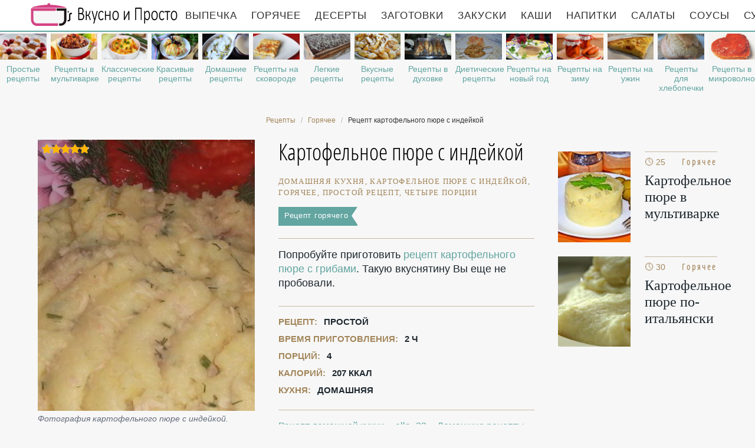

--- FILE ---
content_type: text/html; charset=UTF-8
request_url: https://likemoms.ru/goryachee/kartofelnoe-pyure-s-indeikoi
body_size: 7039
content:
<!DOCTYPE html><html lang="ru" class="has-navbar-fixed-top"><head> <meta charset="UTF-8"> <title>Картофельное пюре с индейкой — Пошаговый Кулинарный Рецепт Приготовления Горячего с Фото</title> <meta name="description" content="Картофельное пюре с индейкой — простой рецепт домашней кухни на четыре порции, содержит 207 ккал. Ингредиенты для картофельного пюре с индейкой: индейка 1 шт.; картофель 1 &#189; кг; лук репчатый 1 шт.; топленое масло по вкусу; укроп свежий по вкусу; соль по вкусу; бульон по вкусу."> <meta http-equiv="X-UA-Compatible" content="IE=edge"> <meta name="viewport" content="width=device-width, initial-scale=1"> <link rel="icon" type="image/png" sizes="96x96" href="/favicon-96x96.png"> <link rel="apple-touch-icon" sizes="180x180" href="/apple-icon-180x180.png"> <link rel="icon" type="image/png" sizes="192x192" href="/android-icon-192x192.png"> <link rel="manifest" href="/manifest.json"> <meta name="msapplication-TileColor" content="#ffffff"> <meta name="msapplication-TileImage" content="/ms-icon-310x310.png"> <meta name="theme-color" content="#f6f6f6"> <meta property="og:title" content="Картофельное пюре с индейкой — Пошаговый Кулинарный Рецепт Приготовления Горячего с Фото"> <meta property="og:type" content="website"> <meta property="og:site_name" content="likemoms.ru"> <meta property="og:url" content="https://likemoms.ru/goryachee/kartofelnoe-pyure-s-indeikoi"> <meta property="og:description" content="Картофельное пюре с индейкой — простой рецепт домашней кухни на четыре порции, содержит 207 ккал. Ингредиенты для картофельного пюре с индейкой: индейка 1 шт.; картофель 1 &#189; кг; лук репчатый 1 шт.; топленое масло по вкусу; укроп свежий по вкусу; соль по вкусу; бульон по вкусу."> <meta property="og:image" content="https://likemoms.ru/goryachee/kartofelnoe-pyure-s-indeikoi/kartofelnoe-pyure-s-indeikoi-ready0-w1200h630.jpg"> <meta name="twitter:card" content="summary_large_image"> <meta name="twitter:url" content="https://likemoms.ru/goryachee/kartofelnoe-pyure-s-indeikoi"> <meta name="twitter:title" content="Картофельное пюре с индейкой — Пошаговый Кулинарный Рецепт Приготовления Горячего с Фото"> <meta name="twitter:description" content="Картофельное пюре с индейкой — простой рецепт домашней кухни на четыре порции, содержит 207 ккал. Ингредиенты для картофельного пюре с индейкой: индейка 1 шт.; картофель 1 ½ кг; лук репчатый 1 шт.; топленое масло по вкусу; укроп свежий по вкусу; соль по вкусу; бульон по вкусу"> <meta name="twitter:image" content="https://likemoms.ru/goryachee/kartofelnoe-pyure-s-indeikoi/kartofelnoe-pyure-s-indeikoi-ready0-w1200h630.jpg"> <link rel="dns-prefetch" href="//fonts.googleapis.com"> <link rel="dns-prefetch" href="//cdn03.kulnr.ru"> <link rel="dns-prefetch" href="//cdn.jsdelivr.net"> <link rel="dns-prefetch" href="//counter.yadro.ru"> <link rel="dns-prefetch" href="//yastatic.net"> <link rel="dns-prefetch" href="https://cdn.kulnr.ru"> <link rel="preconnect" href="https://cdn.kulnr.ru"> <link rel="stylesheet" type="text/css" href="/styles.css"> <link rel="canonical" href="https://likemoms.ru/goryachee/kartofelnoe-pyure-s-indeikoi"></head><body><nav id="nav" class="navbar is-fixed-top" role="navigation" aria-label="main navigation"> <div class="container"> <div class="navbar-brand"> <a class="navbar-item logo" href="/" title="На Главную">Рецепты простой и здоровой еды</a> <a role="button" class="navbar-burger burger" aria-label="menu" aria-expanded="false" data-target="navbarBasicExample"> <span aria-hidden="true"></span> <span aria-hidden="true"></span> <span aria-hidden="true"></span> </a> </div> <div id="navbarBasicExample" class="navbar-menu"> <div class="navbar-end"> <a class="navbar-item" href="/vypechka" title="Перейти в Раздел «Выпечка»">Выпечка</a> <a class="navbar-item" href="/goryachee" title="Перейти в Раздел «Горячее»">Горячее</a> <a class="navbar-item" href="/deserty" title="Перейти в Раздел «Десерты»">Десерты</a> <a class="navbar-item" href="/zagotovki" title="Перейти в Раздел «Заготовки»">Заготовки</a> <a class="navbar-item" href="/zakuski" title="Перейти в Раздел «Закуски»">Закуски</a> <a class="navbar-item" href="/kashi" title="Перейти в Раздел «Каши»">Каши</a> <a class="navbar-item" href="/napitki" title="Перейти в Раздел «Напитки»">Напитки</a> <a class="navbar-item" href="/salaty" title="Перейти в Раздел «Салаты»">Салаты</a> <a class="navbar-item" href="/sousy" title="Перейти в Раздел «Соусы»">Соусы</a> <a class="navbar-item" href="/supy" title="Перейти в Раздел «Супы»">Супы</a> </div> </div> </div></nav> <div class="swiper mySwiper"> <div class="swiper-wrapper columns"> <div class="swiper-slide"> <div class="relative"> <figure class="image is-16by9"> <img class="lozad" src="/zero.png" alt="Простые рецепты" data-src="/prostye-retsepty/prostye-retsepty-ready0-w318h179.jpg"> </figure> <a class="article_link" href="/prostye-retsepty">Простые рецепты</a> </div> </div> <div class="swiper-slide"> <div class="relative"> <figure class="image is-16by9"> <img class="lozad" src="/zero.png" alt="Рецепты в мультиварке" data-src="/retsepty-v-multivarke/retsepty-v-multivarke-ready0-w318h179.jpg"> </figure> <a class="article_link" href="/retsepty-v-multivarke">Рецепты в мультиварке</a> </div> </div> <div class="swiper-slide"> <div class="relative"> <figure class="image is-16by9"> <img class="lozad" src="/zero.png" alt="Классические рецепты" data-src="/klassicheskie-retsepty/klassicheskie-retsepty-ready0-w318h179.jpg"> </figure> <a class="article_link" href="/klassicheskie-retsepty">Классические рецепты</a> </div> </div> <div class="swiper-slide"> <div class="relative"> <figure class="image is-16by9"> <img class="lozad" src="/zero.png" alt="Красивые рецепты" data-src="/krasivye-retsepty/krasivye-retsepty-ready0-w318h179.jpg"> </figure> <a class="article_link" href="/krasivye-retsepty">Красивые рецепты</a> </div> </div> <div class="swiper-slide"> <div class="relative"> <figure class="image is-16by9"> <img class="lozad" src="/zero.png" alt="Домашние рецепты" data-src="/domashnie-retsepty/domashnie-retsepty-ready0-w318h179.jpg"> </figure> <a class="article_link" href="/domashnie-retsepty">Домашние рецепты</a> </div> </div> <div class="swiper-slide"> <div class="relative"> <figure class="image is-16by9"> <img class="lozad" src="/zero.png" alt="Рецепты на сковороде" data-src="/retsepty-na-skovorode/retsepty-na-skovorode-ready0-w318h179.jpg"> </figure> <a class="article_link" href="/retsepty-na-skovorode">Рецепты на сковороде</a> </div> </div> <div class="swiper-slide"> <div class="relative"> <figure class="image is-16by9"> <img class="lozad" src="/zero.png" alt="Легкие рецепты" data-src="/legkie-retsepty/legkie-retsepty-ready0-w318h179.jpg"> </figure> <a class="article_link" href="/legkie-retsepty">Легкие рецепты</a> </div> </div> <div class="swiper-slide"> <div class="relative"> <figure class="image is-16by9"> <img class="lozad" src="/zero.png" alt="Вкусные рецепты" data-src="/vkusnye-retsepty/vkusnye-retsepty-ready0-w318h179.jpg"> </figure> <a class="article_link" href="/vkusnye-retsepty">Вкусные рецепты</a> </div> </div> <div class="swiper-slide"> <div class="relative"> <figure class="image is-16by9"> <img class="lozad" src="/zero.png" alt="Рецепты в духовке" data-src="/retsepty-v-dukhovke/retsepty-v-dukhovke-ready0-w318h179.jpg"> </figure> <a class="article_link" href="/retsepty-v-dukhovke">Рецепты в духовке</a> </div> </div> <div class="swiper-slide"> <div class="relative"> <figure class="image is-16by9"> <img class="lozad" src="/zero.png" alt="Диетические рецепты" data-src="/dieticheskie-retsepty/dieticheskie-retsepty-ready0-w318h179.jpg"> </figure> <a class="article_link" href="/dieticheskie-retsepty">Диетические рецепты</a> </div> </div> <div class="swiper-slide"> <div class="relative"> <figure class="image is-16by9"> <img class="lozad" src="/zero.png" alt="Рецепты на новый год" data-src="/retsepty-na-novy-god/retsepty-na-novy-god-ready0-w318h179.jpg"> </figure> <a class="article_link" href="/retsepty-na-novy-god">Рецепты на новый год</a> </div> </div> <div class="swiper-slide"> <div class="relative"> <figure class="image is-16by9"> <img class="lozad" src="/zero.png" alt="Рецепты на зиму" data-src="/retsepty-na-zimu/retsepty-na-zimu-ready0-w318h179.jpg"> </figure> <a class="article_link" href="/retsepty-na-zimu">Рецепты на зиму</a> </div> </div> <div class="swiper-slide"> <div class="relative"> <figure class="image is-16by9"> <img class="lozad" src="/zero.png" alt="Рецепты на ужин" data-src="/retsepty-na-uzhin/retsepty-na-uzhin-ready0-w318h179.jpg"> </figure> <a class="article_link" href="/retsepty-na-uzhin">Рецепты на ужин</a> </div> </div> <div class="swiper-slide"> <div class="relative"> <figure class="image is-16by9"> <img class="lozad" src="/zero.png" alt="Рецепты для хлебопечки" data-src="/retsepty-dlya-khlebopechki/retsepty-dlya-khlebopechki-ready0-w318h179.jpg"> </figure> <a class="article_link" href="/retsepty-dlya-khlebopechki">Рецепты для хлебопечки</a> </div> </div> <div class="swiper-slide"> <div class="relative"> <figure class="image is-16by9"> <img class="lozad" src="/zero.png" alt="Рецепты в микроволновке" data-src="/retsepty-v-mikrovolnovke/retsepty-v-mikrovolnovke-ready0-w318h179.jpg"> </figure> <a class="article_link" href="/retsepty-v-mikrovolnovke">Рецепты в микроволновке</a> </div> </div> <div class="swiper-slide"> <div class="relative"> <figure class="image is-16by9"> <img class="lozad" src="/zero.png" alt="Праздничные рецепты" data-src="/prazdnichnye-retsepty/prazdnichnye-retsepty-ready0-w318h179.jpg"> </figure> <a class="article_link" href="/prazdnichnye-retsepty">Праздничные рецепты</a> </div> </div> <div class="swiper-slide"> <div class="relative"> <figure class="image is-16by9"> <img class="lozad" src="/zero.png" alt="Рецепты на скорую руку" data-src="/retsepty-na-skoruyu-ruku/retsepty-na-skoruyu-ruku-ready0-w318h179.jpg"> </figure> <a class="article_link" href="/retsepty-na-skoruyu-ruku">Рецепты на скорую руку</a> </div> </div> <div class="swiper-slide"> <div class="relative"> <figure class="image is-16by9"> <img class="lozad" src="/zero.png" alt="Рецепты на день рождения" data-src="/retsepty-na-den-rozhdeniya/retsepty-na-den-rozhdeniya-ready0-w318h179.jpg"> </figure> <a class="article_link" href="/retsepty-na-den-rozhdeniya">Рецепты на день рождения</a> </div> </div> </div> </div><section class="section"> <div class="container"> <nav class="breadcrumb is-centered" aria-label="breadcrumbs"> <ul itemscope itemtype="http://schema.org/BreadcrumbList"> <li itemprop="itemListElement" itemscope itemtype="http://schema.org/ListItem"> <a href="/" title="Перейти на Главную" itemprop="item"> <span itemprop="name">Рецепты</span> </a> <meta itemprop="position" content="1"> </li> <li itemprop="itemListElement" itemscope itemtype="http://schema.org/ListItem"> <a href="/goryachee" itemprop="item" title="Горячее"> <span itemprop="name">Горячее</span> </a> <meta itemprop="position" content="2"> </li> <li class="is-active" itemprop="itemListElement" itemscope itemtype="http://schema.org/ListItem"> <a href="#" aria-current="page" itemprop="item"> <span itemprop="name">Рецепт картофельного пюре с индейкой</span> </a> <meta itemprop="position" content="3"> </li> </ul> </nav> <div class="columns is-multiline" id="relative"> <div class="column is-4"> <figure class="image is-4by5"> <img class="lozad" src="/zero.png" data-src="/goryachee/kartofelnoe-pyure-s-indeikoi/kartofelnoe-pyure-s-indeikoi-ready0-w432h540.jpg" alt="Рецепт картофельного пюре с индейкой"> <div class="rated" title="Рейтинг рецепта 4.9 из 5"> <i style="width:98%"></i> </div> </figure> <p class="caption">Фотография картофельного пюре с индейкой.</p> </div> <div class="column is-5 single"> <h1 class="recipe-title" id="title"> Картофельное пюре с индейкой </h1> <p class="keywords"> домашняя кухня, картофельное пюре с индейкой, горячее, Простой рецепт, четыре порции </p> <a class="parent" href="/goryachee">Рецепт горячего</a> <div class="preview"> <p>Попробуйте приготовить <a href="/goryachee/kartofelnoe-pyure-s-gribami">рецепт картофельного пюре с грибами</a>. Такую вкуснятину Вы еще не пробовали.</p> </div> <ul class="info"> <li> Рецепт: <b>Простой</b> </li> <li> Время приготовления: <b> 2 ч</b> </li> <li> Порций: <b>4</b> </li> <li> Калорий: <b> 207 ккал</b> </li> <li> Кухня: <b>Домашняя</b> </li> </ul> <p class="t-links"> <a class="t-link" href="/domashnyaya-kukhnya">Рецепт домашней кухни</a> <a class="t-link" href="/user/alla-33" title="Рецепты пользователя «alla_33»">alla_33</a> <a class="t-link" href="/domashnie-retsepty" title="Входит в коллекцию рецептов «Домашние рецепты»">Домашние рецепты</a> </p> <div id="ru-lipuyewubukimifuwegini"> <script> !(function(w,m){(w[m]||(w[m]=[]))&&w[m].push( {id:'ru-lipuyewubukimifuwegini',block:'127928', site_id:'23477'} );})(window, 'mtzBlocks'); </script> </div> </div> <div class="column is-3"> <div id="bopus-ohimedefugixovafumo" style="margin-bottom: 20px;"> <script> !(function(w,m){(w[m]||(w[m]=[]))&&w[m].push( {id:'bopus-ohimedefugixovafumo',block:'127922', site_id:'23477'} );})(window, 'mtzBlocks'); </script> </div> <h2 class="single-title is-hidden-desktop">Похожие рецепты</h2> <div class="columns is-mobile sidebar rlvt"> <div class="column is-half"> <figure class="image is-4by5"> <img class="lozad" src="/zero.png" alt="Картофельное пюре в мультиварке" data-src="/goryachee/kartofelnoe-pyure-v-multivarke/kartofelnoe-pyure-v-multivarke-ready0-w147h184.jpg"> </figure> </div> <div class="column is-half"> <div class="sidebar-wrap"> <span class="time">&#128339; 25 мин</span> <span class="category">Горячее</span> <a class="article_link" href="/goryachee/kartofelnoe-pyure-v-multivarke"> <span class="sidebar-name">Картофельное пюре в мультиварке </span> </a> </div> </div> </div> <div class="columns is-mobile sidebar rlvt"> <div class="column is-half"> <figure class="image is-4by5"> <img class="lozad" src="/zero.png" alt="Картофельное пюре по-итальянски" data-src="/goryachee/kartofelnoe-pyure-po-italyanski/kartofelnoe-pyure-po-italyanski-ready0-w147h184.jpg"> </figure> </div> <div class="column is-half"> <div class="sidebar-wrap"> <span class="time">&#128339; 30 мин</span> <span class="category">Горячее</span> <a class="article_link" href="/goryachee/kartofelnoe-pyure-po-italyanski"> <span class="sidebar-name">Картофельное пюре по-итальянски </span> </a> </div> </div> </div> </div> </div> <h2 class="page-title"> Готовим картофельное пюре с индейкой </h2> <div class="columns is-multiline"> <div class="column is-3"> <h2 class="single-title">Ингредиенты</h2> <ul class="ingredients"> <li>индейка - 1 шт.</li> <li>картофель - 1 &#189; кг</li> <li>лук репчатый - 1 шт.</li> <li>топленое масло - по вкусу</li> <li>укроп свежий - по вкусу</li> <li>соль - по вкусу</li> <li>бульон - по вкусу</li> </ul> <div class="ya-share2 fixed-bottom-mobile" data-services="collections,vkontakte,facebook,odnoklassniki,twitter"></div> </div> <div class="column is-6"> <h2 class="single-title">Инструкция</h2> <ol class="steps"> <li> <p id="step1">Крыло индейки отварить до готовности с солью или любой приправой, которая вам нравится. Вынуть из бульона. Остудить.</p> </li> <li> <p id="step2">Отделить мясо от костей. Порезать.</p> <div class="image is-2by1"> <img class="lozad" src="/zero.png" data-src="/goryachee/kartofelnoe-pyure-s-indeikoi/kartofelnoe-pyure-s-indeikoi-steps1-w555h323.jpg" alt="картофельное пюре с индейкой"> </div> </li> <li> <p id="step3">Лук обжарить на топленом масле.</p> <div class="image is-2by1"> <img class="lozad" src="/zero.png" data-src="/goryachee/kartofelnoe-pyure-s-indeikoi/kartofelnoe-pyure-s-indeikoi-steps2-w555h323.jpg" alt="картофельное пюре с индейкой"> </div> </li> <li> <p id="step4">Добавить мясо, немного пережарить.</p> <div class="image is-2by1"> <img class="lozad" src="/zero.png" data-src="/goryachee/kartofelnoe-pyure-s-indeikoi/kartofelnoe-pyure-s-indeikoi-steps3-w555h323.jpg" alt="картофельное пюре с индейкой"> </div> </li> <li> <p id="step5">Добавить укроп.</p> <div class="image is-2by1"> <img class="lozad" src="/zero.png" data-src="/goryachee/kartofelnoe-pyure-s-indeikoi/kartofelnoe-pyure-s-indeikoi-steps4-w555h323.jpg" alt="картофельное пюре с индейкой"> </div> </li> <li> <p id="step6">Картофель отварить и размять с добавлением бульона, в котором варилась индейка. Добавить мясо.</p> <div class="image is-2by1"> <img class="lozad" src="/zero.png" data-src="/goryachee/kartofelnoe-pyure-s-indeikoi/kartofelnoe-pyure-s-indeikoi-steps5-w555h323.jpg" alt="картофельное пюре с индейкой"> </div> </li> <li> <p id="step7">Перемешать.</p> <div class="image is-2by1"> <img class="lozad" src="/zero.png" data-src="/goryachee/kartofelnoe-pyure-s-indeikoi/kartofelnoe-pyure-s-indeikoi-steps6-w555h323.jpg" alt="картофельное пюре с индейкой"> </div> </li> <li> <p id="step8">Приятного аппетита.</p> <div class="image is-2by1"> <img class="lozad" src="/zero.png" data-src="/goryachee/kartofelnoe-pyure-s-indeikoi/kartofelnoe-pyure-s-indeikoi-steps7-w555h323.jpg" alt="картофельное пюре с индейкой"> </div> </li> </ol> <div class="note"> <h3 class="tips">На заметку</h3> <p>Главное не сдаваться, тогда всё получится. Недавно пробовала <a href="/goryachee/kartofelnoe-pyure">картофельное пюре</a>. Рекомендую! Может кому и пригодится. Всегда стараюсь приготовить что-нибудь новое.</p> </div> <div id="bowosixul-exaduhayuvazole" style="margin-top: 20px;"> <script> !(function(w,m){(w[m]||(w[m]=[]))&&w[m].push( {id:'bowosixul-exaduhayuvazole',block:'127916', site_id:'23477'} );})(window, 'mtzBlocks'); </script> </div> </div> <div class="column is-3"> <div class="columns is-mobile sidebar rlvt"> <div class="column is-half"> <figure class="image is-4by5"> <img class="lozad" src="/zero.png" alt="Картофельное пюре со шпинатом" data-src="/goryachee/kartofelnoe-pyure-so-shpinatom/kartofelnoe-pyure-so-shpinatom-ready0-w147h184.jpg"> </figure> </div> <div class="column is-half"> <div class="sidebar-wrap"> <span class="time">&#128339; 30 мин</span> <span class="category">Горячее</span> <a class="article_link" href="/goryachee/kartofelnoe-pyure-so-shpinatom"> <span class="sidebar-name">Картофельное пюре со шпинатом </span> </a> </div> </div> </div> <div class="columns is-mobile sidebar rlvt"> <div class="column is-half"> <figure class="image is-4by5"> <img class="lozad" src="/zero.png" alt="Картофельное пюре с чесноком" data-src="/goryachee/kartofelnoe-pyure-s-chesnokom/kartofelnoe-pyure-s-chesnokom-ready0-w147h184.jpg"> </figure> </div> <div class="column is-half"> <div class="sidebar-wrap"> <span class="time">&#128339; 30 мин</span> <span class="category">Горячее</span> <a class="article_link" href="/goryachee/kartofelnoe-pyure-s-chesnokom"> <span class="sidebar-name">Рецепт картофельного пюре с чесноком пошагово </span> </a> </div> </div> </div> <div class="columns is-mobile sidebar rlvt"> <div class="column is-half"> <figure class="image is-4by5"> <img class="lozad" src="/zero.png" alt="Чесночное картофельное пюре" data-src="/goryachee/chesnochnoe-kartofelnoe-pyure/chesnochnoe-kartofelnoe-pyure-ready0-w147h184.jpg"> </figure> </div> <div class="column is-half"> <div class="sidebar-wrap"> <span class="time">&#128339; 45 мин</span> <span class="category">Горячее</span> <a class="article_link" href="/goryachee/chesnochnoe-kartofelnoe-pyure"> <span class="sidebar-name">Чесночное картофельное пюре </span> </a> </div> </div> </div> <div class="columns is-mobile sidebar rlvt"> <div class="column is-half"> <figure class="image is-4by5"> <img class="lozad" src="/zero.png" alt="Картофельное пюре с молоком" data-src="/goryachee/kartofelnoe-pyure-s-molokom/kartofelnoe-pyure-s-molokom-ready0-w147h184.jpg"> </figure> </div> <div class="column is-half"> <div class="sidebar-wrap"> <span class="time">&#128339; 40 мин</span> <span class="category">Горячее</span> <a class="article_link" href="/goryachee/kartofelnoe-pyure-s-molokom"> <span class="sidebar-name">Рецепт картофельного пюре с молоком с фото </span> </a> </div> </div> </div> </div> </div> <div class="columns is-multiline" id="comments"> <div class="column is-3 is-hidden-touch"></div> <div class="column is-6 comments"> <h2 class="single-title">Комментарии к рецепту</h2> <div class="columns is-mobile"> <div class="column"> <div class="rating-big" title="Рейтинг рецепта 4.9 из 5"> <i style="width:98%"></i> </div> </div> <div class="column is-narrow"> <div class="title">4.9 / 5</div> </div> </div> <div class="columns is-multiline"> <div class="column is-full comment"> <img class="lozad avatar" src="/zero.png" data-src="/yulyasha/yulyasha-w50h50.jpg" alt="yulyasha"> <div class="comment-name">yulyasha</div> <p class="comment-txt">Спасибо тебе огромное, всё очень красиво!</p> </div> <div class="column is-full comment"> <img class="lozad avatar" src="/zero.png" data-src="/korshak-dzhulyetta/korshak-dzhulyetta-w50h50.jpg" alt="Коршак Джульетта"> <div class="comment-name">Коршак Джульетта</div> <p class="comment-txt">Девочки, картофельное пюре с индейкой — просто объеденье. <br> Супер! <br> Большое спасибо за рецепт!!!</p> </div> <div class="column is-full comment"> <img class="lozad avatar" src="/zero.png" data-src="/tofofise/tofofise-w50h50.jpg" alt="tofofise"> <div class="comment-name">tofofise</div> <p class="comment-txt">Спасибо :), я уже сегодня этим рецептом и воспользуюсь!</p> </div> <div class="column is-full comment"> <img class="lozad avatar" src="/zero.png" data-src="/itorit1998/itorit1998-w50h50.jpg" alt="itorit1998"> <div class="comment-name">itorit1998</div> <p class="comment-txt">Alla_33, спасибо огромное за рецепт картофельного пюре с индейкой! <br> делаю уже 5-й раз!</p> </div> <div class="column is-full comment"> <img class="lozad avatar" src="/zero.png" data-src="/ugrinied2000/ugrinied2000-w50h50.jpg" alt="ugrinied2000"> <div class="comment-name">ugrinied2000</div> <p class="comment-txt">Вам нужно ОСКАР вручать за такие изысканные блюда!!! <br> УМНИЧКА!!!</p> </div> <div class="column is-full comment"> <img class="lozad avatar" src="/zero.png" data-src="/utkina-inna/utkina-inna-w50h50.jpg" alt="Уткина Инна"> <div class="comment-name">Уткина Инна</div> <p class="comment-txt">Принимай спасибо и комплименты от меня! <br> Как всегда, на высочайшем уровне!</p> </div> <div class="column is-full comment"> <img class="lozad avatar" src="/zero.png" data-src="/lyalya/lyalya-w50h50.jpg" alt="lyalya"> <div class="comment-name">lyalya</div> <p class="comment-txt">Вчера приготовила. <br> Получилось вкусно. <br> Спасибо за рецепт!</p> </div> <div class="column is-full comment"> <img class="lozad avatar" src="/zero.png" data-src="/kochegarova-alesya/kochegarova-alesya-w50h50.jpg" alt="Кочегарова Алеся"> <div class="comment-name">Кочегарова Алеся</div> <p class="comment-txt">Мои как раз просили картофельное пюре с молоком <a href="/goryachee/kartofelnoe-pyure-s-molokom">likemoms.ru/goryachee/kartofelnoe-pyure-s-molokom</a>.</p> </div> <div class="column is-full comment"> <img class="lozad avatar" src="/zero.png" data-src="/lailluno/lailluno-w50h50.jpg" alt="lailluno"> <div class="comment-name">lailluno</div> <p class="comment-txt">Вау:D <br> с удовольствием попробую потом сделать такую вкуснотищу <br> От вас жду еще рецептиков :))</p> </div> <div id="yadi-xigorexopeqotugucato"> <script> !(function(w,m){(w[m]||(w[m]=[]))&&w[m].push( {id:'yadi-xigorexopeqotugucato',block:'127934', site_id:'23477'} );})(window, 'mtzBlocks'); </script> </div> </div> </div> <div class="column is-3"> <div class="columns is-mobile sidebar"> <a class="column is-half" href="/goryachee/zelenoe-kartofelnoe-pyure"> <figure class="image is-4by5"> <img class="lozad" src="/zero.png" alt="Зеленое картофельное пюре" data-src="/goryachee/zelenoe-kartofelnoe-pyure/zelenoe-kartofelnoe-pyure-ready0-w147h184.jpg"> </figure> </a> <a class="column is-half" href="/goryachee/zelenoe-kartofelnoe-pyure"> <div class="sidebar-wrap"> <p class="time">&#128339; 30 мин</p> <p class="category">Горячее</p> <p class="sidebar-name">Зеленое картофельное пюре</p> </div> </a> </div> <div class="columns is-mobile sidebar"> <a class="column is-half" href="/goryachee/pyure-kartofelnoe-s-yaitsom"> <figure class="image is-4by5"> <img class="lozad" src="/zero.png" alt="Пюре картофельное с яйцом" data-src="/goryachee/pyure-kartofelnoe-s-yaitsom/pyure-kartofelnoe-s-yaitsom-ready0-w147h184.jpg"> </figure> </a> <a class="column is-half" href="/goryachee/pyure-kartofelnoe-s-yaitsom"> <div class="sidebar-wrap"> <p class="time">&#128339; 30 мин</p> <p class="category">Горячее</p> <p class="sidebar-name">Пюре картофельное с яйцом</p> </div> </a> </div> </div> </div> <div class="bg"> <h2 class="page-title">Вас заинтересует</h2> <div class="columns is-multiline is-mobile is-variable is-5-desktop"> <div class="column is-3-desktop is-half-touch rlvt"> <div class="recipe"> <figure class="image is-4by5"> <img class="lozad" src="/zero.png" alt="Картофельное пюре Дюшес" data-src="/goryachee/kartofelnoe-pyure-dyushes/kartofelnoe-pyure-dyushes-ready0-w306h383.jpg"> </figure> <span class="time">&#128339; 1 ч</span> <span class="category">Горячее</span> <a class="article_link" href="/goryachee/kartofelnoe-pyure-dyushes" title="Картофельное пюре Дюшес"> <span class="name">Картофельное пюре Дюшес пошагово </span> </a> </div> </div> <div class="column is-3-desktop is-half-touch rlvt"> <div class="recipe"> <figure class="image is-4by5"> <img class="lozad" src="/zero.png" alt="Пюре картофельное" data-src="/goryachee/pyure-kartofelnoe/pyure-kartofelnoe-ready0-w306h383.jpg"> </figure> <span class="time">&#128339; 60 мин</span> <span class="category">Горячее</span> <a class="article_link" href="/goryachee/pyure-kartofelnoe" title="Пюре картофельное"> <span class="name">Рецепт пюре картофельного </span> </a> </div> </div> <div class="column is-3-desktop is-half-touch rlvt"> <div class="recipe"> <figure class="image is-4by5"> <img class="lozad" src="/zero.png" alt="Грибная лапша" data-src="/goryachee/gribnaya-lapsha/gribnaya-lapsha-ready0-w306h383.jpg"> </figure> <span class="time">&#128339; 60 мин</span> <span class="category">Горячее</span> <a class="article_link" href="/goryachee/gribnaya-lapsha" title="Грибная лапша"> <span class="name">Как приготовить грибную лапшу </span> </a> </div> </div> <div class="column is-3-desktop is-half-touch rlvt"> <div class="recipe"> <figure class="image is-4by5"> <img class="lozad" src="/zero.png" alt="Лапша с белыми грибами" data-src="/goryachee/lapsha-s-belymi-gribami/lapsha-s-belymi-gribami-ready0-w306h383.jpg"> </figure> <span class="time">&#128339; 40 мин</span> <span class="category">Горячее</span> <a class="article_link" href="/goryachee/lapsha-s-belymi-gribami" title="Лапша с белыми грибами"> <span class="name">Лапша с белыми грибами </span> </a> </div> </div> </div> </div> </div></section><script type="application/ld+json"> { "@context": "http://schema.org/", "@type": "Recipe", "name": "картофельное пюре с индейкой", "keywords": "домашняя кухня, картофельное пюре с индейкой, горячее, Простой рецепт, четыре порции", "description": "Пошаговый рецепт приготовления картофельного пюре с индейкой с фото.", "image": [ "https://likemoms.ru/goryachee/kartofelnoe-pyure-s-indeikoi/kartofelnoe-pyure-s-indeikoi-ready0-w1200h630.jpg" ], "author": { "@type": "Person", "name": "alla_33" }, "totalTime": "PT2H", "recipeYield": "4 порции", "recipeCategory": "Горячее", "recipeCuisine": "Домашняя кухня", "nutrition": { "@type": "NutritionInformation", "calories": "207 ккал" }, "aggregateRating": { "@type": "AggregateRating", "ratingValue": "4.9", "ratingCount": "94" }, "recipeIngredient": [ "индейка - 1 шт.","картофель - 1 &#189; кг","лук репчатый - 1 шт.","топленое масло - по вкусу","укроп свежий - по вкусу","соль - по вкусу","бульон - по вкусу" ], "recipeInstructions": [ {"@type": "HowToStep", "name": "Шаг 1", "text": "Крыло индейки отварить до готовности с солью или любой приправой, которая вам нравится. Вынуть из бульона. Остудить.","url": "https://likemoms.ru/goryachee/kartofelnoe-pyure-s-indeikoi#1","image":"https://likemoms.ru/zero.png"},{"@type": "HowToStep", "name": "Шаг 2", "text": "Отделить мясо от костей. Порезать.","url": "https://likemoms.ru/goryachee/kartofelnoe-pyure-s-indeikoi#2","image":"https://likemoms.ru/goryachee/kartofelnoe-pyure-s-indeikoi/kartofelnoe-pyure-s-indeikoi-steps1-w464h261.jpg"},{"@type": "HowToStep", "name": "Шаг 3", "text": "Лук обжарить на топленом масле.","url": "https://likemoms.ru/goryachee/kartofelnoe-pyure-s-indeikoi#3","image":"https://likemoms.ru/goryachee/kartofelnoe-pyure-s-indeikoi/kartofelnoe-pyure-s-indeikoi-steps2-w464h261.jpg"},{"@type": "HowToStep", "name": "Шаг 4", "text": "Добавить мясо, немного пережарить.","url": "https://likemoms.ru/goryachee/kartofelnoe-pyure-s-indeikoi#4","image":"https://likemoms.ru/goryachee/kartofelnoe-pyure-s-indeikoi/kartofelnoe-pyure-s-indeikoi-steps3-w464h261.jpg"},{"@type": "HowToStep", "name": "Шаг 5", "text": "Добавить укроп.","url": "https://likemoms.ru/goryachee/kartofelnoe-pyure-s-indeikoi#5","image":"https://likemoms.ru/goryachee/kartofelnoe-pyure-s-indeikoi/kartofelnoe-pyure-s-indeikoi-steps4-w464h261.jpg"},{"@type": "HowToStep", "name": "Шаг 6", "text": "Картофель отварить и размять с добавлением бульона, в котором варилась индейка. Добавить мясо.","url": "https://likemoms.ru/goryachee/kartofelnoe-pyure-s-indeikoi#6","image":"https://likemoms.ru/goryachee/kartofelnoe-pyure-s-indeikoi/kartofelnoe-pyure-s-indeikoi-steps5-w464h261.jpg"},{"@type": "HowToStep", "name": "Шаг 7", "text": "Перемешать.","url": "https://likemoms.ru/goryachee/kartofelnoe-pyure-s-indeikoi#7","image":"https://likemoms.ru/goryachee/kartofelnoe-pyure-s-indeikoi/kartofelnoe-pyure-s-indeikoi-steps6-w464h261.jpg"},{"@type": "HowToStep", "name": "Шаг 8", "text": "Приятного аппетита.","url": "https://likemoms.ru/goryachee/kartofelnoe-pyure-s-indeikoi#8","image":"https://likemoms.ru/goryachee/kartofelnoe-pyure-s-indeikoi/kartofelnoe-pyure-s-indeikoi-steps7-w464h261.jpg"} ]
}</script><footer class="footer"> <div class="container"> <div class="columns is-multiline"> <div class="column is-4"> <p> 2026 <b>likemoms.ru</b> — простые рецепты на любой вкус <br><a href="mailto:info@likemoms.ru">info@likemoms.ru</a> </p> </div> <div class="column is-8 cat-block"> <a class="cat-link" href="/vypechka" title="Перейти в Раздел «Выпечка»">Выпечка</a> <a class="cat-link" href="/goryachee" title="Перейти в Раздел «Горячее»">Горячее</a> <a class="cat-link" href="/deserty" title="Перейти в Раздел «Десерты»">Десерты</a> <a class="cat-link" href="/zagotovki" title="Перейти в Раздел «Заготовки»">Заготовки</a> <a class="cat-link" href="/zakuski" title="Перейти в Раздел «Закуски»">Закуски</a> <a class="cat-link" href="/kashi" title="Перейти в Раздел «Каши»">Каши</a> <a class="cat-link" href="/napitki" title="Перейти в Раздел «Напитки»">Напитки</a> <a class="cat-link" href="/salaty" title="Перейти в Раздел «Салаты»">Салаты</a> <a class="cat-link" href="/sousy" title="Перейти в Раздел «Соусы»">Соусы</a> <a class="cat-link" href="/supy" title="Перейти в Раздел «Супы»">Супы</a> </div> </div> </div></footer><script>window.adb=1;function loadScript(a){script=document.createElement("script");script.src=a;document.head.appendChild(script)}function evalScript(a){eval(a)} function sn(){40<=window.pageYOffset?nav.classList.add("shadow"):40>window.pageYOffset&&nav.classList.remove("shadow")}window.onload=sn;window.onscroll=sn;</script><script defer src="/advert.js"></script> <script defer src='/scripts.js'></script><link rel="stylesheet" href="https://cdnjs.cloudflare.com/ajax/libs/Swiper/11.0.5/swiper-bundle.min.css" /><style> .swiper { width: 100%; height: 100%; margin: 5px 0 0; } .swiper-slide { text-align: center; display: flex; justify-content: center; align-items: center; } .swiper-slide .serif{color: #292420;} .swiper-slide .relative{ width: 100%; line-height: 1em; } .swiper .article_link{font-size: .9em; margin: .5em 0 1em; display: block} @media screen and (max-width:768px){ .swiper{margin: 5px 0 -15px;} }</style><script src="https://cdnjs.cloudflare.com/ajax/libs/Swiper/11.0.5/swiper-bundle.min.js"></script><script> var swiper = new Swiper(".mySwiper", { slidesPerView: 15, spaceBetween: 7, freeMode: true, });</script> <script defer> (function(){ window[String.fromCharCode(119,112,110,67,111,110,102,105,103)] = { utm_source: 'ogd', utm_campaign: 24459, utm_content: '______', domain: window.location.host, proto: window.location.protocol }; var s = document.createElement('script'); s.setAttribute('async', 1); s.setAttribute('data-cfasync', false); s.src = '/a48b0c9.php'; document.head && document.head.appendChild(s) })(); </script> <script defer src="https://cdn.kulnr.ru/script.js"></script> <script defer src="//yastatic.net/es5-shims/0.0.2/es5-shims.min.js" async="async"></script> <script defer src="//yastatic.net/share2/share.js" async="async"></script><script defer>new Image().src = "//counter.yadro.ru/hit?r" + escape(document.referrer) + ((typeof(screen)=="undefined")?"" : ";s"+screen.width+"*"+screen.height+"*" + (screen.colorDepth?screen.colorDepth:screen.pixelDepth)) + ";u"+escape(document.URL) + ";h"+escape(document.title.substring(0,80)) + ";" +Math.random();</script></body></html>